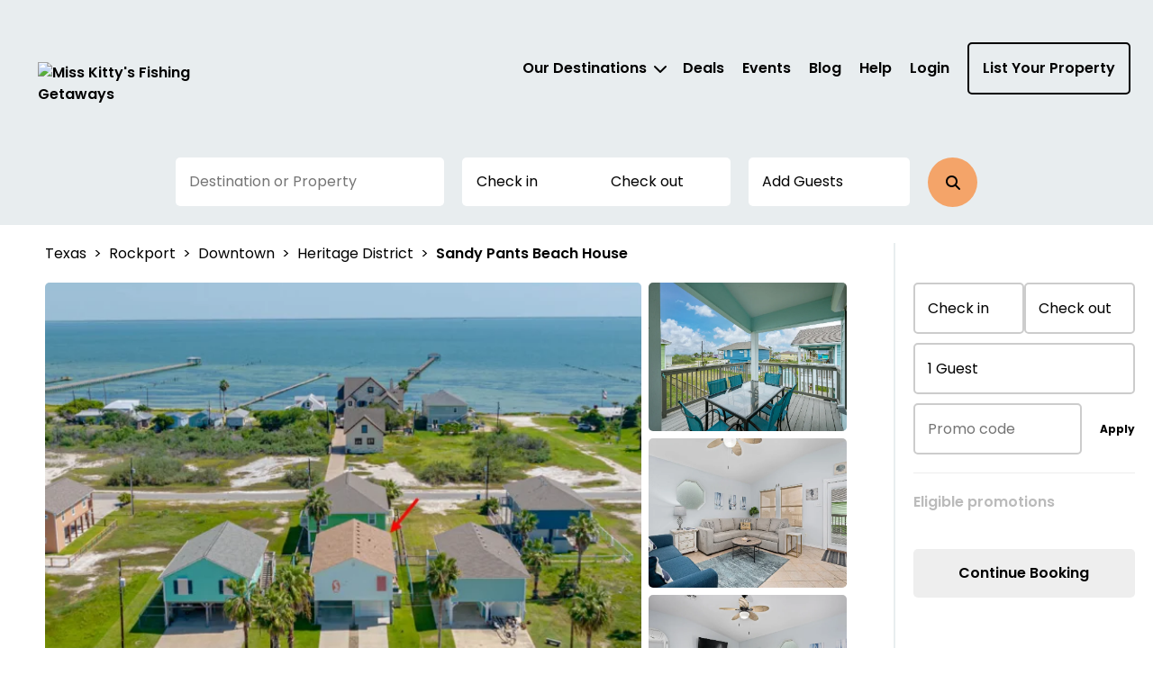

--- FILE ---
content_type: text/css
request_url: https://rockporthomerentals.com/vue/assets/RatingStar.DANQPu5p.css
body_size: 1237
content:
.AttributePill__attribute--ihibelp6{padding:.2rem .5rem;background:#e8edef;font-size:1.2rem;font-weight:600;line-height:1.5;letter-spacing:0em}.AttributePill__large--ihibelp6{font-size:1.6rem;line-height:1.5}.AttributePill__highlight--ihibelp6{color:#a63a6e;background:#fcd4e7}:root{color-scheme:light only;--startIndex: 1;--overlayIndex: 2000;--filterIndex: 3000;--modalIndex: 4000;--popupIndex: 5000;--newsletterIndex: 6000;--main-banner-height: 32.5rem;--search-box-negative-margin-top: -28.5rem;--search-box-margin-top: 0}@media (min-width: 920px){:root{--main-banner-height: 46rem}}.UnitItemLocation__location--olsqo2vg{display:flex;gap:.5rem;align-items:center;font-size:1rem;font-weight:400;line-height:1.5;letter-spacing:0}.UnitItemLocation__highlight--olsqo2vg{color:#a63a6e}.UnitItemLocation__large--olsqo2vg{font-size:1.6rem}.UnitItemLocation__largeIcon--olsqo2vg{height:1.8rem;width:1.4rem}.UnitItemLocation__largeIcon--olsqo2vg svg{width:2rem;height:2rem}


--- FILE ---
content_type: text/css
request_url: https://rockporthomerentals.com/vue/assets/SpecialEventsPdp.gFws_hJ9.css
body_size: 8990
content:
:root{color-scheme:light only;--startIndex: 1;--overlayIndex: 2000;--filterIndex: 3000;--modalIndex: 4000;--popupIndex: 5000;--newsletterIndex: 6000;--main-banner-height: 32.5rem;--search-box-negative-margin-top: -28.5rem;--search-box-margin-top: 0}@media (min-width: 920px){:root{--main-banner-height: 46rem}}.SpecialEventsPdp__container--pv6m8wq6{position:relative}.SpecialEventsPdp__container--pv6m8wq6 .SpecialEventsPdp__eventCard--pv6m8wq6{display:flex;flex-direction:column;width:33%;justify-content:space-between}.SpecialEventsPdp__container--pv6m8wq6 .SpecialEventsPdp__eventCard--pv6m8wq6 .SpecialEventsPdp__imgContainer--pv6m8wq6{padding-bottom:2.5rem}body[data-device-type=mobile] .SpecialEventsPdp__container--pv6m8wq6 .SpecialEventsPdp__eventCard--pv6m8wq6{min-width:260px}@media (max-width: 64rem){.SpecialEventsPdp__container--pv6m8wq6 .SpecialEventsPdp__eventCard--pv6m8wq6{min-width:260px}}.SpecialEventsPdp__container--pv6m8wq6 .SpecialEventsPdp__eventCard--pv6m8wq6 img{width:100%;border-radius:5px;height:17.7rem;aspect-ratio:23/15;object-fit:cover}.SpecialEventsPdp__eventCards--pv6m8wq6{display:flex;gap:20px;z-index:0;pointer-events:none}.SpecialEventsPdp__eventCardsNoArrows--pv6m8wq6{padding:0}.SpecialEventsPdp__title--pv6m8wq6{font-size:2rem;font-weight:600;text-wrap:wrap;margin-bottom:1rem}.SpecialEventsPdp__dateTimeRange--pv6m8wq6{margin-bottom:1.5rem}.SpecialEventsPdp__dateTimeRange--pv6m8wq6 .SpecialEventsPdp__dateRange--pv6m8wq6{font-size:1.4rem;font-weight:600}.SpecialEventsPdp__dateTimeRange--pv6m8wq6 .SpecialEventsPdp__timeRange--pv6m8wq6{font-size:1.4rem;font-weight:400}.SpecialEventsPdp__shortDescription--pv6m8wq6{font-size:1.4rem;font-weight:400;text-wrap:wrap;margin-bottom:2.5rem;text-overflow:ellipsis;overflow:hidden;max-height:10.5em;display:-webkit-box;-webkit-box-orient:vertical;-webkit-line-clamp:7;line-clamp:7}.SpecialEventsPdp__shortDescription--pv6m8wq6 img{max-width:100%;height:auto;object-fit:cover}.SpecialEventsPdp__shortDescription--pv6m8wq6 iframe{max-width:100%}.SpecialEventsPdp__nearbyEventsTitle--pv6m8wq6{font-size:2.4rem;font-weight:600;padding-bottom:2rem}body[data-device-type=mobile] .SpecialEventsPdp__nearbyEventsTitle--pv6m8wq6{font-size:2rem}@media (max-width: 48rem){.SpecialEventsPdp__nearbyEventsTitle--pv6m8wq6{font-size:2rem}}.SpecialEventsPdp__modalContainer--pv6m8wq6{padding:4rem 2rem .5rem;display:flex;gap:50px}body[data-device-type=mobile] .SpecialEventsPdp__modalContainer--pv6m8wq6{flex-direction:column;padding:0;gap:20px}@media (max-width: 48rem){.SpecialEventsPdp__modalContainer--pv6m8wq6{flex-direction:column;padding:0;gap:20px}}.SpecialEventsPdp__eventDetailsLeft--pv6m8wq6{width:65%}.SpecialEventsPdp__eventDetailsLeft--pv6m8wq6 img{width:100%;aspect-ratio:511/262;border-radius:5px;object-fit:cover}body[data-device-type=mobile] .SpecialEventsPdp__eventDetailsLeft--pv6m8wq6{width:100%}@media (max-width: 48rem){.SpecialEventsPdp__eventDetailsLeft--pv6m8wq6{width:100%}}.SpecialEventsPdp__eventDetailsRight--pv6m8wq6{width:35%;display:flex;flex-direction:column;gap:30px}body[data-device-type=mobile] .SpecialEventsPdp__eventDetailsRight--pv6m8wq6{width:100%;padding:1rem 2rem 2rem}@media (max-width: 48rem){.SpecialEventsPdp__eventDetailsRight--pv6m8wq6{width:100%;padding:1rem 2rem 2rem}}.SpecialEventsPdp__eventLocation--pv6m8wq6{background:#f6f8f9;padding:1.5rem;border-radius:5px}body[data-device-type=mobile] .SpecialEventsPdp__eventLocation--pv6m8wq6{display:flex;align-items:baseline;gap:10px}@media (max-width: 48rem){.SpecialEventsPdp__eventLocation--pv6m8wq6{display:flex;align-items:baseline;gap:10px}}.SpecialEventsPdp__eventLocation--pv6m8wq6 .SpecialEventsPdp__eventLocationInfo--pv6m8wq6{padding-top:1rem}.SpecialEventsPdp__eventLocation--pv6m8wq6 .SpecialEventsPdp__eventLocationInfo--pv6m8wq6 div:first-child{font-size:1.6rem;font-weight:600}body[data-device-type=mobile] .SpecialEventsPdp__eventLocation--pv6m8wq6 .SpecialEventsPdp__eventLocationInfo--pv6m8wq6 div:first-child{font-size:1.4rem}@media (max-width: 48rem){.SpecialEventsPdp__eventLocation--pv6m8wq6 .SpecialEventsPdp__eventLocationInfo--pv6m8wq6 div:first-child{font-size:1.4rem}}.SpecialEventsPdp__eventDate--pv6m8wq6{background:#f6f8f9;padding:1.5rem;border-radius:5px}body[data-device-type=mobile] .SpecialEventsPdp__eventDate--pv6m8wq6{display:flex;align-items:baseline;gap:10px}@media (max-width: 48rem){.SpecialEventsPdp__eventDate--pv6m8wq6{display:flex;align-items:baseline;gap:10px}}.SpecialEventsPdp__eventTime--pv6m8wq6{background:#f6f8f9;padding:1.5rem;border-radius:5px}body[data-device-type=mobile] .SpecialEventsPdp__eventTime--pv6m8wq6{display:flex;align-items:baseline;gap:10px}@media (max-width: 48rem){.SpecialEventsPdp__eventTime--pv6m8wq6{display:flex;align-items:baseline;gap:10px}}.SpecialEventsPdp__eventLinks--pv6m8wq6{background:#f6f8f9;padding:1.5rem;border-radius:5px}.SpecialEventsPdp__locationName--pv6m8wq6{font-size:1.6rem}.SpecialEventsPdp__streetName--pv6m8wq6,.SpecialEventsPdp__city--pv6m8wq6,.SpecialEventsPdp__address--pv6m8wq6{font-size:1.4rem;font-weight:400;text-align:left}.SpecialEventsPdp__eventDateRange--pv6m8wq6{font-size:1.6rem;font-weight:600;text-align:left;padding-top:1rem}body[data-device-type=mobile] .SpecialEventsPdp__eventDateRange--pv6m8wq6{font-size:1.4rem}@media (max-width: 48rem){.SpecialEventsPdp__eventDateRange--pv6m8wq6{font-size:1.4rem}}.SpecialEventsPdp__eventTimeSection--pv6m8wq6{font-size:1.6rem;font-weight:600;text-align:left;padding-top:1rem}body[data-device-type=mobile] .SpecialEventsPdp__eventTimeSection--pv6m8wq6{font-size:1.4rem}@media (max-width: 48rem){.SpecialEventsPdp__eventTimeSection--pv6m8wq6{font-size:1.4rem}}.SpecialEventsPdp__linkTitle--pv6m8wq6{font-size:1.6rem;font-weight:600;text-align:left}body[data-device-type=mobile] .SpecialEventsPdp__linkTitle--pv6m8wq6{font-size:1.4rem}@media (max-width: 48rem){.SpecialEventsPdp__linkTitle--pv6m8wq6{font-size:1.4rem}}.SpecialEventsPdp__eventLink--pv6m8wq6{font-size:1.4rem;font-weight:400}body[data-device-type=mobile] .SpecialEventsPdp__eventLink--pv6m8wq6{font-size:1.2rem}@media (max-width: 48rem){.SpecialEventsPdp__eventLink--pv6m8wq6{font-size:1.2rem}}.SpecialEventsPdp__eventContent--pv6m8wq6{display:flex;flex-direction:column;gap:25px;padding:5rem 0 2rem}body[data-device-type=mobile] .SpecialEventsPdp__eventContent--pv6m8wq6{padding:1rem 2rem;display:flex;flex-direction:column;gap:15px}@media (max-width: 48rem){.SpecialEventsPdp__eventContent--pv6m8wq6{padding:1rem 2rem;display:flex;flex-direction:column;gap:15px}}.SpecialEventsPdp__eventName--pv6m8wq6{font-size:3rem;font-weight:600;text-align:left;line-height:1.2}body[data-device-type=mobile] .SpecialEventsPdp__eventName--pv6m8wq6{font-size:2rem;font-weight:600}@media (max-width: 48rem){.SpecialEventsPdp__eventName--pv6m8wq6{font-size:2rem;font-weight:600}}.SpecialEventsPdp__eventDescription--pv6m8wq6{font-size:1.6rem;font-weight:400;text-align:left}body[data-device-type=mobile] .SpecialEventsPdp__eventDescription--pv6m8wq6{font-size:1.4rem;font-weight:400}@media (max-width: 48rem){.SpecialEventsPdp__eventDescription--pv6m8wq6{font-size:1.4rem;font-weight:400}}.SpecialEventsPdp__eventDescription--pv6m8wq6 img{max-width:100%;height:auto;object-fit:cover}.SpecialEventsPdp__eventDescription--pv6m8wq6 iframe{max-width:100%}.SpecialEventsPdp__eventLinkButton--pv6m8wq6{width:fit-content}.SpecialEventsPdp__mobileEvents--pv6m8wq6{width:100%;overflow-x:scroll;overflow-y:hidden;white-space:nowrap;scrollbar-width:none;-ms-overflow-style:none;display:flex;gap:20px}.SpecialEventsPdp__mobileEvents--pv6m8wq6::-webkit-scrollbar{display:none}.SpecialEventsPdp__viewDetailsButton--pv6m8wq6{pointer-events:auto}.SpecialEventsPdp__skeletonLoader--pv6m8wq6{width:100%;display:grid;gap:30px;grid-template-columns:repeat(3,minmax(0,1fr))}body[data-device-type=mobile] .SpecialEventsPdp__skeletonLoader--pv6m8wq6{grid-template-columns:minmax(0,1fr)}@media (max-width: 61.688rem){.SpecialEventsPdp__skeletonLoader--pv6m8wq6{grid-template-columns:minmax(0,1fr)}}[data-v-fa9cf902]:root{color-scheme:light only;--startIndex: 1;--overlayIndex: 2000;--filterIndex: 3000;--modalIndex: 4000;--popupIndex: 5000;--newsletterIndex: 6000;--main-banner-height: 32.5rem;--search-box-negative-margin-top: -28.5rem;--search-box-margin-top: 0}@media (min-width: 920px){[data-v-fa9cf902]:root{--main-banner-height: 46rem}}.nearby-events-next[data-v-fa9cf902]{right:0;z-index:0}@media (min-width: 48.063rem){body[data-device-type=desktop] .nearby-events-next[data-v-fa9cf902]{right:-4rem}}.nearby-events-prev[data-v-fa9cf902]{left:0;z-index:0}@media (min-width: 48.063rem){body[data-device-type=desktop] .nearby-events-prev[data-v-fa9cf902]{left:-4rem}}


--- FILE ---
content_type: text/javascript
request_url: https://rockporthomerentals.com/vue/js/NewsletterModal.BLnmmzQE.js
body_size: 1850
content:
import{d as i,m as t,o as l,q as m,v as d,y as p,a as u,A as n}from"./app.BC_DXeMe.js";import{M as f}from"./ModalPopup.BRqdOcWX.js";import{u as c,N as b}from"./NewsletterForm.tU8huKIT.js";import{u as _}from"./usePropParseJson.D-XReJQN.js";import{_ as w}from"./_plugin-vue_export-helper.DlAUqK2U.js";import"./useSetCustomProperty.Ce82Qfhd.js";import"./useModalDisableAncestorScroll.DzrICyDD.js";import"./useBodyScrollLock.D_R12OwG.js";import"./InputEl.CzW3IP1Z.js";import"./CheckboxSingleEl.DsDhYTA3.js";import"./ButtonEl.BT7nZlLF.js";import"./ErrorMessage.CXHUlwru.js";import"./useAnalytics.BHX3Z772.js";import"./searchStore.DAKJA725.js";import"./index.hlg5Qcni.js";import"./index.BpYewHNu.js";import"./forEachObjIndexed.BpECetom.js";import"./useModalTrigger.B2F_6yfD.js";const M={class:"modalContainer"},N=i({__name:"NewsletterModal",props:{title:{default:""},subtitle:{default:""},submitButtonText:{default:"Subscribe"},disclaimer:{default:""},reminderText:{default:""}},setup(o){_(o);const{modalStore:r,closeModal:s,modalRef:a}=c();return(e,h)=>t(r).newsletterModalOpen?(l(),m(f,{key:0,ref_key:"modalRef",ref:a,"full-width":!1,"full-screen-mobile":!1,width:"70rem","without-padding":"",onCloseModal:t(s)},{default:d(()=>[u("div",M,[n(b,{title:e.title,subtitle:e.subtitle,"submit-button-text":e.submitButtonText,disclaimer:e.disclaimer,"reminder-text":e.reminderText},null,8,["title","subtitle","submit-button-text","disclaimer","reminder-text"])])]),_:1},8,["onCloseModal"])):p("",!0)}}),z=w(N,[["__scopeId","data-v-20da5352"],["__file","NewsletterModal.vue"]]);export{z as default};
